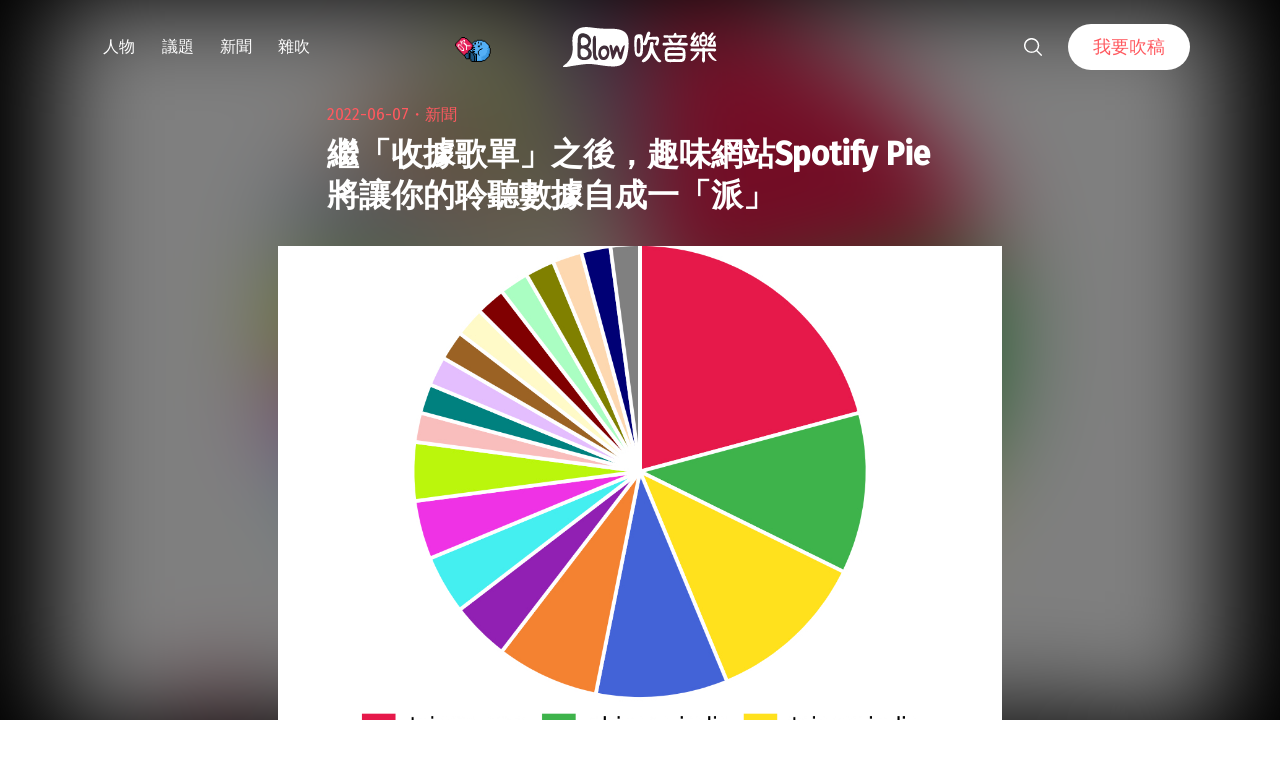

--- FILE ---
content_type: text/html; charset=UTF-8
request_url: https://blow.streetvoice.com/60965/
body_size: 18827
content:
<!doctype html>
<html lang="zh-TW">
<head>
	<meta charset="UTF-8" />
	<meta name="viewport" content="width=device-width, initial-scale=1" />
	<link rel="profile" href="https://gmpg.org/xfn/11" />
	<link href="https://blow.streetvoice.com/wp-content/themes/seedlet/assets/css/bootstrap-grid.css" rel="stylesheet">
			<style type="text/css">
					.heateor_sss_button_instagram span.heateor_sss_svg,a.heateor_sss_instagram span.heateor_sss_svg{background:radial-gradient(circle at 30% 107%,#fdf497 0,#fdf497 5%,#fd5949 45%,#d6249f 60%,#285aeb 90%)}
											.heateor_sss_horizontal_sharing .heateor_sss_svg,.heateor_sss_standard_follow_icons_container .heateor_sss_svg{
							color: #fff;
						border-width: 0px;
			border-style: solid;
			border-color: transparent;
		}
					.heateor_sss_horizontal_sharing .heateorSssTCBackground{
				color:#666;
			}
					.heateor_sss_horizontal_sharing span.heateor_sss_svg:hover,.heateor_sss_standard_follow_icons_container span.heateor_sss_svg:hover{
						border-color: transparent;
		}
		.heateor_sss_vertical_sharing span.heateor_sss_svg,.heateor_sss_floating_follow_icons_container span.heateor_sss_svg{
							color: #fff;
						border-width: 0px;
			border-style: solid;
			border-color: transparent;
		}
				.heateor_sss_vertical_sharing .heateorSssTCBackground{
			color:#666;
		}
						.heateor_sss_vertical_sharing span.heateor_sss_svg:hover,.heateor_sss_floating_follow_icons_container span.heateor_sss_svg:hover{
						border-color: transparent;
		}
		@media screen and (max-width:783px) {.heateor_sss_vertical_sharing{display:none!important}}		</style>
		<meta name='robots' content='index, follow, max-image-preview:large, max-snippet:-1, max-video-preview:-1' />

	<!-- This site is optimized with the Yoast SEO plugin v23.8 - https://yoast.com/wordpress/plugins/seo/ -->
	<title>繼「收據歌單」之後，趣味網站Spotify Pie將讓你的聆聽數據自成一「派」 - Blow 吹音樂</title>
	<link rel="canonical" href="https://blow.streetvoice.com/60965/" />
	<meta property="og:locale" content="zh_TW" />
	<meta property="og:type" content="article" />
	<meta property="og:title" content="繼「收據歌單」之後，趣味網站Spotify Pie將讓你的聆聽數據自成一「派」 - Blow 吹音樂" />
	<meta property="og:description" content="繼之前風靡社群的「收據歌單」Receiptify ，最近又有另一個能連動你 Spotify 的趣味網站，再次席捲社群。這個名為「Spotify Pie」的網站，可以讓使用者連結自己的 Spotify 帳號，自動歸納該帳號的聆聽數據，將你最常閱讀全文 &quot;繼「收據歌單」之後，趣味網站Spotify Pie將讓你的聆聽數據自成一「派」&quot;" />
	<meta property="og:url" content="https://blow.streetvoice.com/60965/" />
	<meta property="og:site_name" content="Blow 吹音樂" />
	<meta property="article:published_time" content="2022-06-07T08:35:43+00:00" />
	<meta property="og:image" content="https://blow.streetvoice.com/wp-content/uploads/2022/06/IMG_1095.jpg" />
	<meta property="og:image:width" content="1170" />
	<meta property="og:image:height" content="1156" />
	<meta property="og:image:type" content="image/jpeg" />
	<meta name="author" content="珊米" />
	<meta name="twitter:label1" content="作者:" />
	<meta name="twitter:data1" content="珊米" />
	<meta name="twitter:label2" content="預估閱讀時間" />
	<meta name="twitter:data2" content="1 分鐘" />
	<script type="application/ld+json" class="yoast-schema-graph">{"@context":"https://schema.org","@graph":[{"@type":"WebPage","@id":"https://blow.streetvoice.com/60965/","url":"https://blow.streetvoice.com/60965/","name":"繼「收據歌單」之後，趣味網站Spotify Pie將讓你的聆聽數據自成一「派」 - Blow 吹音樂","isPartOf":{"@id":"https://blow.streetvoice.com/#website"},"primaryImageOfPage":{"@id":"https://blow.streetvoice.com/60965/#primaryimage"},"image":{"@id":"https://blow.streetvoice.com/60965/#primaryimage"},"thumbnailUrl":"https://blow.streetvoice.com/wp-content/uploads/2022/06/IMG_1095.jpg","datePublished":"2022-06-07T08:35:43+00:00","dateModified":"2022-06-07T08:35:43+00:00","author":{"@id":"https://blow.streetvoice.com/#/schema/person/114273708e7cbab44aa19be7de66b773"},"breadcrumb":{"@id":"https://blow.streetvoice.com/60965/#breadcrumb"},"inLanguage":"zh-TW","potentialAction":[{"@type":"ReadAction","target":["https://blow.streetvoice.com/60965/"]}]},{"@type":"ImageObject","inLanguage":"zh-TW","@id":"https://blow.streetvoice.com/60965/#primaryimage","url":"https://blow.streetvoice.com/wp-content/uploads/2022/06/IMG_1095.jpg","contentUrl":"https://blow.streetvoice.com/wp-content/uploads/2022/06/IMG_1095.jpg","width":1170,"height":1156},{"@type":"BreadcrumbList","@id":"https://blow.streetvoice.com/60965/#breadcrumb","itemListElement":[{"@type":"ListItem","position":1,"name":"Home","item":"https://blow.streetvoice.com/"},{"@type":"ListItem","position":2,"name":"繼「收據歌單」之後，趣味網站Spotify Pie將讓你的聆聽數據自成一「派」"}]},{"@type":"WebSite","@id":"https://blow.streetvoice.com/#website","url":"https://blow.streetvoice.com/","name":"Blow 吹音樂","description":"獨立音樂大小事","potentialAction":[{"@type":"SearchAction","target":{"@type":"EntryPoint","urlTemplate":"https://blow.streetvoice.com/?s={search_term_string}"},"query-input":{"@type":"PropertyValueSpecification","valueRequired":true,"valueName":"search_term_string"}}],"inLanguage":"zh-TW"},{"@type":"Person","@id":"https://blow.streetvoice.com/#/schema/person/114273708e7cbab44aa19be7de66b773","name":"珊米","image":{"@type":"ImageObject","inLanguage":"zh-TW","@id":"https://blow.streetvoice.com/#/schema/person/image/","url":"https://blow.streetvoice.com/wp-content/uploads/2022/04/62D2F363-A35B-4557-854C-C0A8CCFD8F41-2-150x150.jpg","contentUrl":"https://blow.streetvoice.com/wp-content/uploads/2022/04/62D2F363-A35B-4557-854C-C0A8CCFD8F41-2-150x150.jpg","caption":"珊米"},"description":"毋情的聽團機器，千禧年製造。","url":"https://blow.streetvoice.com/author/sammi/"}]}</script>
	<!-- / Yoast SEO plugin. -->


<link rel='dns-prefetch' href='//fonts.googleapis.com' />
<link rel='dns-prefetch' href='//v0.wordpress.com' />
<link rel='dns-prefetch' href='//c0.wp.com' />
<link rel="alternate" type="application/rss+xml" title="訂閱《Blow 吹音樂》&raquo; 資訊提供" href="https://blow.streetvoice.com/feed/" />
<link rel="alternate" type="application/rss+xml" title="訂閱《Blow 吹音樂》&raquo; 留言的資訊提供" href="https://blow.streetvoice.com/comments/feed/" />
<link rel="alternate" type="application/rss+xml" title="訂閱《Blow 吹音樂 》&raquo;〈繼「收據歌單」之後，趣味網站Spotify Pie將讓你的聆聽數據自成一「派」〉留言的資訊提供" href="https://blow.streetvoice.com/60965/feed/" />
<link rel="alternate" title="oEmbed (JSON)" type="application/json+oembed" href="https://blow.streetvoice.com/wp-json/oembed/1.0/embed?url=https%3A%2F%2Fblow.streetvoice.com%2F60965%2F" />
<link rel="alternate" title="oEmbed (XML)" type="text/xml+oembed" href="https://blow.streetvoice.com/wp-json/oembed/1.0/embed?url=https%3A%2F%2Fblow.streetvoice.com%2F60965%2F&#038;format=xml" />
<style id='wp-img-auto-sizes-contain-inline-css'>
img:is([sizes=auto i],[sizes^="auto," i]){contain-intrinsic-size:3000px 1500px}
/*# sourceURL=wp-img-auto-sizes-contain-inline-css */
</style>
<style id='wp-emoji-styles-inline-css'>

	img.wp-smiley, img.emoji {
		display: inline !important;
		border: none !important;
		box-shadow: none !important;
		height: 1em !important;
		width: 1em !important;
		margin: 0 0.07em !important;
		vertical-align: -0.1em !important;
		background: none !important;
		padding: 0 !important;
	}
/*# sourceURL=wp-emoji-styles-inline-css */
</style>
<style id='wp-block-library-inline-css'>
:root{--wp-block-synced-color:#7a00df;--wp-block-synced-color--rgb:122,0,223;--wp-bound-block-color:var(--wp-block-synced-color);--wp-editor-canvas-background:#ddd;--wp-admin-theme-color:#007cba;--wp-admin-theme-color--rgb:0,124,186;--wp-admin-theme-color-darker-10:#006ba1;--wp-admin-theme-color-darker-10--rgb:0,107,160.5;--wp-admin-theme-color-darker-20:#005a87;--wp-admin-theme-color-darker-20--rgb:0,90,135;--wp-admin-border-width-focus:2px}@media (min-resolution:192dpi){:root{--wp-admin-border-width-focus:1.5px}}.wp-element-button{cursor:pointer}:root .has-very-light-gray-background-color{background-color:#eee}:root .has-very-dark-gray-background-color{background-color:#313131}:root .has-very-light-gray-color{color:#eee}:root .has-very-dark-gray-color{color:#313131}:root .has-vivid-green-cyan-to-vivid-cyan-blue-gradient-background{background:linear-gradient(135deg,#00d084,#0693e3)}:root .has-purple-crush-gradient-background{background:linear-gradient(135deg,#34e2e4,#4721fb 50%,#ab1dfe)}:root .has-hazy-dawn-gradient-background{background:linear-gradient(135deg,#faaca8,#dad0ec)}:root .has-subdued-olive-gradient-background{background:linear-gradient(135deg,#fafae1,#67a671)}:root .has-atomic-cream-gradient-background{background:linear-gradient(135deg,#fdd79a,#004a59)}:root .has-nightshade-gradient-background{background:linear-gradient(135deg,#330968,#31cdcf)}:root .has-midnight-gradient-background{background:linear-gradient(135deg,#020381,#2874fc)}:root{--wp--preset--font-size--normal:16px;--wp--preset--font-size--huge:42px}.has-regular-font-size{font-size:1em}.has-larger-font-size{font-size:2.625em}.has-normal-font-size{font-size:var(--wp--preset--font-size--normal)}.has-huge-font-size{font-size:var(--wp--preset--font-size--huge)}.has-text-align-center{text-align:center}.has-text-align-left{text-align:left}.has-text-align-right{text-align:right}.has-fit-text{white-space:nowrap!important}#end-resizable-editor-section{display:none}.aligncenter{clear:both}.items-justified-left{justify-content:flex-start}.items-justified-center{justify-content:center}.items-justified-right{justify-content:flex-end}.items-justified-space-between{justify-content:space-between}.screen-reader-text{border:0;clip-path:inset(50%);height:1px;margin:-1px;overflow:hidden;padding:0;position:absolute;width:1px;word-wrap:normal!important}.screen-reader-text:focus{background-color:#ddd;clip-path:none;color:#444;display:block;font-size:1em;height:auto;left:5px;line-height:normal;padding:15px 23px 14px;text-decoration:none;top:5px;width:auto;z-index:100000}html :where(.has-border-color){border-style:solid}html :where([style*=border-top-color]){border-top-style:solid}html :where([style*=border-right-color]){border-right-style:solid}html :where([style*=border-bottom-color]){border-bottom-style:solid}html :where([style*=border-left-color]){border-left-style:solid}html :where([style*=border-width]){border-style:solid}html :where([style*=border-top-width]){border-top-style:solid}html :where([style*=border-right-width]){border-right-style:solid}html :where([style*=border-bottom-width]){border-bottom-style:solid}html :where([style*=border-left-width]){border-left-style:solid}html :where(img[class*=wp-image-]){height:auto;max-width:100%}:where(figure){margin:0 0 1em}html :where(.is-position-sticky){--wp-admin--admin-bar--position-offset:var(--wp-admin--admin-bar--height,0px)}@media screen and (max-width:600px){html :where(.is-position-sticky){--wp-admin--admin-bar--position-offset:0px}}
.has-text-align-justify{text-align:justify;}

/*# sourceURL=wp-block-library-inline-css */
</style><style id='global-styles-inline-css'>
:root{--wp--preset--aspect-ratio--square: 1;--wp--preset--aspect-ratio--4-3: 4/3;--wp--preset--aspect-ratio--3-4: 3/4;--wp--preset--aspect-ratio--3-2: 3/2;--wp--preset--aspect-ratio--2-3: 2/3;--wp--preset--aspect-ratio--16-9: 16/9;--wp--preset--aspect-ratio--9-16: 9/16;--wp--preset--color--black: #000000;--wp--preset--color--cyan-bluish-gray: #abb8c3;--wp--preset--color--white: #ffffff;--wp--preset--color--pale-pink: #f78da7;--wp--preset--color--vivid-red: #cf2e2e;--wp--preset--color--luminous-vivid-orange: #ff6900;--wp--preset--color--luminous-vivid-amber: #fcb900;--wp--preset--color--light-green-cyan: #7bdcb5;--wp--preset--color--vivid-green-cyan: #00d084;--wp--preset--color--pale-cyan-blue: #8ed1fc;--wp--preset--color--vivid-cyan-blue: #0693e3;--wp--preset--color--vivid-purple: #9b51e0;--wp--preset--color--primary: #ff595f;--wp--preset--color--secondary: #ff595f;--wp--preset--color--foreground: #333333;--wp--preset--color--tertiary: #FAFBF6;--wp--preset--color--background: #FFFFFF;--wp--preset--gradient--vivid-cyan-blue-to-vivid-purple: linear-gradient(135deg,rgb(6,147,227) 0%,rgb(155,81,224) 100%);--wp--preset--gradient--light-green-cyan-to-vivid-green-cyan: linear-gradient(135deg,rgb(122,220,180) 0%,rgb(0,208,130) 100%);--wp--preset--gradient--luminous-vivid-amber-to-luminous-vivid-orange: linear-gradient(135deg,rgb(252,185,0) 0%,rgb(255,105,0) 100%);--wp--preset--gradient--luminous-vivid-orange-to-vivid-red: linear-gradient(135deg,rgb(255,105,0) 0%,rgb(207,46,46) 100%);--wp--preset--gradient--very-light-gray-to-cyan-bluish-gray: linear-gradient(135deg,rgb(238,238,238) 0%,rgb(169,184,195) 100%);--wp--preset--gradient--cool-to-warm-spectrum: linear-gradient(135deg,rgb(74,234,220) 0%,rgb(151,120,209) 20%,rgb(207,42,186) 40%,rgb(238,44,130) 60%,rgb(251,105,98) 80%,rgb(254,248,76) 100%);--wp--preset--gradient--blush-light-purple: linear-gradient(135deg,rgb(255,206,236) 0%,rgb(152,150,240) 100%);--wp--preset--gradient--blush-bordeaux: linear-gradient(135deg,rgb(254,205,165) 0%,rgb(254,45,45) 50%,rgb(107,0,62) 100%);--wp--preset--gradient--luminous-dusk: linear-gradient(135deg,rgb(255,203,112) 0%,rgb(199,81,192) 50%,rgb(65,88,208) 100%);--wp--preset--gradient--pale-ocean: linear-gradient(135deg,rgb(255,245,203) 0%,rgb(182,227,212) 50%,rgb(51,167,181) 100%);--wp--preset--gradient--electric-grass: linear-gradient(135deg,rgb(202,248,128) 0%,rgb(113,206,126) 100%);--wp--preset--gradient--midnight: linear-gradient(135deg,rgb(2,3,129) 0%,rgb(40,116,252) 100%);--wp--preset--gradient--hard-diagonal: linear-gradient(to bottom right, #ff595f 49.9%, #FAFBF6 50%);--wp--preset--gradient--hard-diagonal-inverted: linear-gradient(to top left, #ff595f 49.9%, #FAFBF6 50%);--wp--preset--gradient--hard-horizontal: linear-gradient(to bottom, #ff595f 50%, #FAFBF6 50%);--wp--preset--gradient--hard-horizontal-inverted: linear-gradient(to top, #ff595f 50%, #FAFBF6 50%);--wp--preset--gradient--diagonal: linear-gradient(to bottom right, #ff595f, #FAFBF6);--wp--preset--gradient--diagonal-inverted: linear-gradient(to top left, #ff595f, #FAFBF6);--wp--preset--gradient--horizontal: linear-gradient(to bottom, #ff595f, #FAFBF6);--wp--preset--gradient--horizontal-inverted: linear-gradient(to top, #ff595f, #FAFBF6);--wp--preset--gradient--stripe: linear-gradient(to bottom, transparent 20%, #ff595f 20%, #ff595f 80%, transparent 80%);--wp--preset--font-size--small: 16px;--wp--preset--font-size--medium: 20px;--wp--preset--font-size--large: 24px;--wp--preset--font-size--x-large: 42px;--wp--preset--font-size--tiny: 14px;--wp--preset--font-size--normal: 18px;--wp--preset--font-size--huge: 28px;--wp--preset--spacing--20: 0.44rem;--wp--preset--spacing--30: 0.67rem;--wp--preset--spacing--40: 1rem;--wp--preset--spacing--50: 1.5rem;--wp--preset--spacing--60: 2.25rem;--wp--preset--spacing--70: 3.38rem;--wp--preset--spacing--80: 5.06rem;--wp--preset--shadow--natural: 6px 6px 9px rgba(0, 0, 0, 0.2);--wp--preset--shadow--deep: 12px 12px 50px rgba(0, 0, 0, 0.4);--wp--preset--shadow--sharp: 6px 6px 0px rgba(0, 0, 0, 0.2);--wp--preset--shadow--outlined: 6px 6px 0px -3px rgb(255, 255, 255), 6px 6px rgb(0, 0, 0);--wp--preset--shadow--crisp: 6px 6px 0px rgb(0, 0, 0);}:where(.is-layout-flex){gap: 0.5em;}:where(.is-layout-grid){gap: 0.5em;}body .is-layout-flex{display: flex;}.is-layout-flex{flex-wrap: wrap;align-items: center;}.is-layout-flex > :is(*, div){margin: 0;}body .is-layout-grid{display: grid;}.is-layout-grid > :is(*, div){margin: 0;}:where(.wp-block-columns.is-layout-flex){gap: 2em;}:where(.wp-block-columns.is-layout-grid){gap: 2em;}:where(.wp-block-post-template.is-layout-flex){gap: 1.25em;}:where(.wp-block-post-template.is-layout-grid){gap: 1.25em;}.has-black-color{color: var(--wp--preset--color--black) !important;}.has-cyan-bluish-gray-color{color: var(--wp--preset--color--cyan-bluish-gray) !important;}.has-white-color{color: var(--wp--preset--color--white) !important;}.has-pale-pink-color{color: var(--wp--preset--color--pale-pink) !important;}.has-vivid-red-color{color: var(--wp--preset--color--vivid-red) !important;}.has-luminous-vivid-orange-color{color: var(--wp--preset--color--luminous-vivid-orange) !important;}.has-luminous-vivid-amber-color{color: var(--wp--preset--color--luminous-vivid-amber) !important;}.has-light-green-cyan-color{color: var(--wp--preset--color--light-green-cyan) !important;}.has-vivid-green-cyan-color{color: var(--wp--preset--color--vivid-green-cyan) !important;}.has-pale-cyan-blue-color{color: var(--wp--preset--color--pale-cyan-blue) !important;}.has-vivid-cyan-blue-color{color: var(--wp--preset--color--vivid-cyan-blue) !important;}.has-vivid-purple-color{color: var(--wp--preset--color--vivid-purple) !important;}.has-black-background-color{background-color: var(--wp--preset--color--black) !important;}.has-cyan-bluish-gray-background-color{background-color: var(--wp--preset--color--cyan-bluish-gray) !important;}.has-white-background-color{background-color: var(--wp--preset--color--white) !important;}.has-pale-pink-background-color{background-color: var(--wp--preset--color--pale-pink) !important;}.has-vivid-red-background-color{background-color: var(--wp--preset--color--vivid-red) !important;}.has-luminous-vivid-orange-background-color{background-color: var(--wp--preset--color--luminous-vivid-orange) !important;}.has-luminous-vivid-amber-background-color{background-color: var(--wp--preset--color--luminous-vivid-amber) !important;}.has-light-green-cyan-background-color{background-color: var(--wp--preset--color--light-green-cyan) !important;}.has-vivid-green-cyan-background-color{background-color: var(--wp--preset--color--vivid-green-cyan) !important;}.has-pale-cyan-blue-background-color{background-color: var(--wp--preset--color--pale-cyan-blue) !important;}.has-vivid-cyan-blue-background-color{background-color: var(--wp--preset--color--vivid-cyan-blue) !important;}.has-vivid-purple-background-color{background-color: var(--wp--preset--color--vivid-purple) !important;}.has-black-border-color{border-color: var(--wp--preset--color--black) !important;}.has-cyan-bluish-gray-border-color{border-color: var(--wp--preset--color--cyan-bluish-gray) !important;}.has-white-border-color{border-color: var(--wp--preset--color--white) !important;}.has-pale-pink-border-color{border-color: var(--wp--preset--color--pale-pink) !important;}.has-vivid-red-border-color{border-color: var(--wp--preset--color--vivid-red) !important;}.has-luminous-vivid-orange-border-color{border-color: var(--wp--preset--color--luminous-vivid-orange) !important;}.has-luminous-vivid-amber-border-color{border-color: var(--wp--preset--color--luminous-vivid-amber) !important;}.has-light-green-cyan-border-color{border-color: var(--wp--preset--color--light-green-cyan) !important;}.has-vivid-green-cyan-border-color{border-color: var(--wp--preset--color--vivid-green-cyan) !important;}.has-pale-cyan-blue-border-color{border-color: var(--wp--preset--color--pale-cyan-blue) !important;}.has-vivid-cyan-blue-border-color{border-color: var(--wp--preset--color--vivid-cyan-blue) !important;}.has-vivid-purple-border-color{border-color: var(--wp--preset--color--vivid-purple) !important;}.has-vivid-cyan-blue-to-vivid-purple-gradient-background{background: var(--wp--preset--gradient--vivid-cyan-blue-to-vivid-purple) !important;}.has-light-green-cyan-to-vivid-green-cyan-gradient-background{background: var(--wp--preset--gradient--light-green-cyan-to-vivid-green-cyan) !important;}.has-luminous-vivid-amber-to-luminous-vivid-orange-gradient-background{background: var(--wp--preset--gradient--luminous-vivid-amber-to-luminous-vivid-orange) !important;}.has-luminous-vivid-orange-to-vivid-red-gradient-background{background: var(--wp--preset--gradient--luminous-vivid-orange-to-vivid-red) !important;}.has-very-light-gray-to-cyan-bluish-gray-gradient-background{background: var(--wp--preset--gradient--very-light-gray-to-cyan-bluish-gray) !important;}.has-cool-to-warm-spectrum-gradient-background{background: var(--wp--preset--gradient--cool-to-warm-spectrum) !important;}.has-blush-light-purple-gradient-background{background: var(--wp--preset--gradient--blush-light-purple) !important;}.has-blush-bordeaux-gradient-background{background: var(--wp--preset--gradient--blush-bordeaux) !important;}.has-luminous-dusk-gradient-background{background: var(--wp--preset--gradient--luminous-dusk) !important;}.has-pale-ocean-gradient-background{background: var(--wp--preset--gradient--pale-ocean) !important;}.has-electric-grass-gradient-background{background: var(--wp--preset--gradient--electric-grass) !important;}.has-midnight-gradient-background{background: var(--wp--preset--gradient--midnight) !important;}.has-small-font-size{font-size: var(--wp--preset--font-size--small) !important;}.has-medium-font-size{font-size: var(--wp--preset--font-size--medium) !important;}.has-large-font-size{font-size: var(--wp--preset--font-size--large) !important;}.has-x-large-font-size{font-size: var(--wp--preset--font-size--x-large) !important;}
/*# sourceURL=global-styles-inline-css */
</style>

<style id='classic-theme-styles-inline-css'>
/*! This file is auto-generated */
.wp-block-button__link{color:#fff;background-color:#32373c;border-radius:9999px;box-shadow:none;text-decoration:none;padding:calc(.667em + 2px) calc(1.333em + 2px);font-size:1.125em}.wp-block-file__button{background:#32373c;color:#fff;text-decoration:none}
/*# sourceURL=/wp-includes/css/classic-themes.min.css */
</style>
<link rel='stylesheet' id='dashicons-css' href='https://c0.wp.com/c/6.9/wp-includes/css/dashicons.min.css' media='all' />
<link rel='stylesheet' id='post-views-counter-frontend-css' href='https://blow.streetvoice.com/wp-content/plugins/post-views-counter/css/frontend.css?ver=1.3.11' media='all' />
<link rel='stylesheet' id='ssp-frontend-css-css' href='https://blow.streetvoice.com/wp-content/plugins/smart-scroll-posts/css/frontend/frontend.css?ver=2.0.8' media='all' />
<link rel='stylesheet' id='ppress-frontend-css' href='https://blow.streetvoice.com/wp-content/plugins/wp-user-avatar/assets/css/frontend.min.css?ver=3.2.13' media='all' />
<link rel='stylesheet' id='ppress-flatpickr-css' href='https://blow.streetvoice.com/wp-content/plugins/wp-user-avatar/assets/flatpickr/flatpickr.min.css?ver=3.2.13' media='all' />
<link rel='stylesheet' id='ppress-select2-css' href='https://blow.streetvoice.com/wp-content/plugins/wp-user-avatar/assets/select2/select2.min.css?ver=6.9' media='all' />
<link rel='stylesheet' id='seedlet-fonts-css' href='https://fonts.googleapis.com/css?family=Fira+Sans%3Aital%2Cwght%400%2C400%3B0%2C500%3B1%2C400%7CPlayfair+Display%3Aital%2Cwght%400%2C400%3B0%2C700%3B1%2C400&#038;subset=latin%2Clatin-ext' media='all' />
<link rel='stylesheet' id='seedlet-style-css' href='https://blow.streetvoice.com/wp-content/themes/seedlet/style.css?ver=1.1.13' media='all' />
<link rel='stylesheet' id='seedlet-style-navigation-css' href='https://blow.streetvoice.com/wp-content/themes/seedlet/assets/css/style-navigation.css?ver=1.1.13' media='all' />
<link rel='stylesheet' id='seedlet-print-style-css' href='https://blow.streetvoice.com/wp-content/themes/seedlet/assets/css/print.css?ver=1.1.13' media='print' />
<link rel='stylesheet' id='seedlet-custom-color-overrides-css' href='https://blow.streetvoice.com/wp-content/themes/seedlet/assets/css/custom-color-overrides.css?ver=1.1.13' media='all' />
<style id='seedlet-custom-color-overrides-inline-css'>
:root {--global--color-primary:#ff595f;--global--color-primary-hover: #4C4C4C;--global--color-secondary:#ff595f;--global--color-secondary-hover: #4C4C4C;}::selection { background-color: #F2F2F2;}::-moz-selection { background-color: #F2F2F2;}
/*# sourceURL=seedlet-custom-color-overrides-inline-css */
</style>
<link rel='stylesheet' id='heateor_sss_frontend_css-css' href='https://blow.streetvoice.com/wp-content/plugins/sassy-social-share/public/css/sassy-social-share-public.css?ver=3.3.42' media='all' />
<link rel='stylesheet' id='tablepress-default-css' href='https://blow.streetvoice.com/wp-content/plugins/tablepress/css/default.min.css?ver=1.14' media='all' />
<link rel='stylesheet' id='jetpack_css-css' href='https://c0.wp.com/p/jetpack/11.0.2/css/jetpack.css' media='all' />
<script src="https://c0.wp.com/c/6.9/wp-includes/js/jquery/jquery.min.js" id="jquery-core-js"></script>
<script src="https://c0.wp.com/c/6.9/wp-includes/js/jquery/jquery-migrate.min.js" id="jquery-migrate-js"></script>
<script src="https://blow.streetvoice.com/wp-content/plugins/wp-user-avatar/assets/flatpickr/flatpickr.min.js?ver=6.9" id="ppress-flatpickr-js"></script>
<script src="https://blow.streetvoice.com/wp-content/plugins/wp-user-avatar/assets/select2/select2.min.js?ver=6.9" id="ppress-select2-js"></script>
<link rel="https://api.w.org/" href="https://blow.streetvoice.com/wp-json/" /><link rel="alternate" title="JSON" type="application/json" href="https://blow.streetvoice.com/wp-json/wp/v2/posts/60965" /><link rel="EditURI" type="application/rsd+xml" title="RSD" href="https://blow.streetvoice.com/xmlrpc.php?rsd" />
<meta name="generator" content="WordPress 6.9" />
<link rel='shortlink' href='https://blow.streetvoice.com/?p=60965' />
<!-- Start Alexa Certify Javascript -->
<script type="text/javascript">
_atrk_opts = { atrk_acct:"CKFni1a8s700Ea", domain:"streetvoice.com",dynamic: true};
(function() { var as = document.createElement('script'); as.type = 'text/javascript'; as.async = true; as.src = "https://d31qbv1cthcecs.cloudfront.net/atrk.js"; var s = document.getElementsByTagName('script')[0];s.parentNode.insertBefore(as, s); })();
</script>
<noscript><img src="https://d5nxst8fruw4z.cloudfront.net/atrk.gif?account=CKFni1a8s700Ea" style="display:none" height="1" width="1" alt="" /></noscript>
<!-- End Alexa Certify Javascript -->
<style>img#wpstats{display:none}</style>
	<link rel="pingback" href="https://blow.streetvoice.com/xmlrpc.php"><style type="text/css">.broken_link, a.broken_link {
	text-decoration: line-through;
}</style>			<style type="text/css">
				/* If html does not have either class, do not show lazy loaded images. */
				html:not( .jetpack-lazy-images-js-enabled ):not( .js ) .jetpack-lazy-image {
					display: none;
				}
			</style>
			<script>
				document.documentElement.classList.add(
					'jetpack-lazy-images-js-enabled'
				);
			</script>
		<link rel="icon" href="https://blow.streetvoice.com/wp-content/uploads/2021/04/cropped-blow-512x512-1-32x32.png" sizes="32x32" />
<link rel="icon" href="https://blow.streetvoice.com/wp-content/uploads/2021/04/cropped-blow-512x512-1-192x192.png" sizes="192x192" />
<link rel="apple-touch-icon" href="https://blow.streetvoice.com/wp-content/uploads/2021/04/cropped-blow-512x512-1-180x180.png" />
<meta name="msapplication-TileImage" content="https://blow.streetvoice.com/wp-content/uploads/2021/04/cropped-blow-512x512-1-270x270.png" />

	<script async='async' src='https://www.googletagservices.com/tag/js/gpt.js'></script>
<script>
  var googletag = googletag || {};
  googletag.cmd = googletag.cmd || [];
</script>

			<!-- 文章內頁 --!>
        <script>
          googletag.cmd.push(function() {
            googletag.defineSlot('/6531201/bm_article_pc_300x250_1', [[300, 250], [1, 1]],'div-gpt-ad-1560939147752-0').addService(googletag.pubads());
            googletag.defineSlot('/6531201/bm_article_pc_300x250_2', [[300, 250], [1, 1]], 'div-gpt-ad-1560939147752-1').addService(googletag.pubads());
            googletag.defineSlot('/6531201/bm_article_right_pc_336x280_1', [300, 250], 'div-gpt-ad-1560939147752-2').addService(googletag.pubads());
            googletag.defineSlot('/6531201/bm_article_right_pc_336x280_2', [300, 250], 'div-gpt-ad-1560939147752-3').addService(googletag.pubads());
            googletag.defineSlot('/6531201/bm_list_right_pc_300x600', [[300, 250], [336, 280], [300, 600]], 'div-gpt-ad-1560940122581-1').addService(googletag.pubads());
            googletag.defineSlot('/6531201/bm_article_atf_mb_320x100', [[320, 50], [320, 100], [1, 1]], 'div-gpt-ad-1560939428720-0').addService(googletag.pubads());
            googletag.defineSlot('/6531201/bm_article_infeed_mb_336x280_1', [[300, 250], 'fluid', [320, 50], [336, 280], [320, 100]], 'div-gpt-ad-1560939428720-1').addService(googletag.pubads());
            googletag.defineSlot('/6531201/bm_article_infeed_mb_336x280_2', [[320, 50], [320, 100], 'fluid', [300, 250], [336, 280]], 'div-gpt-ad-1560939428720-2').addService(googletag.pubads());
            googletag.defineSlot('/6531201/bm_footer_all_mb', [[300, 250], [336, 280], 'fluid'], 'div-gpt-ad-1560939996427-0').addService(googletag.pubads());
            googletag.pubads().enableSingleRequest();
            googletag.pubads().collapseEmptyDivs();
			googletag.pubads().enableLazyLoad({
				fetchMarginPercent: 250,  // 在 5 個檢視點範圍內擷取版位。
				renderMarginPercent: 100,  //  在 2 個檢視點範圍內顯示版位。
				mobileScaling: 2.0  // 使用行動裝置時，將上述值加倍。
			});
            googletag.enableServices();
          });
        </script>
	
	<!-- Google Tag Manager -->
	<script>(function(w,d,s,l,i){w[l]=w[l]||[];w[l].push({'gtm.start':
	new Date().getTime(),event:'gtm.js'});var f=d.getElementsByTagName(s)[0],
	j=d.createElement(s),dl=l!='dataLayer'?'&l='+l:'';j.async=true;j.src=
	'https://www.googletagmanager.com/gtm.js?id='+i+dl;f.parentNode.insertBefore(j,f);
	})(window,document,'script','dataLayer','GTM-TSRQDR5');</script>
	<!-- End Google Tag Manager -->

	<!-- Global site tag (gtag.js) - Google Analytics -->
	<script async src="https://www.googletagmanager.com/gtag/js?id=UA-964610-35"></script>
	<script>
	  window.dataLayer = window.dataLayer || [];
	  function gtag(){dataLayer.push(arguments);}
	  gtag('js', new Date());
	  gtag('config', 'UA-964610-35');
	</script>

<!-- Google tag (gtag.js) -->
<script async src="https://www.googletagmanager.com/gtag/js?id=G-XSND25BJ10"></script>
<script>
  window.dataLayer = window.dataLayer || [];
  function gtag(){dataLayer.push(arguments);}
  gtag('js', new Date());

  gtag('config', 'G-XSND25BJ10');
</script>

</head>

<body class="wp-singular post-template-default single single-post postid-60965 single-format-standard wp-embed-responsive wp-theme-seedlet singular has-main-navigation">
	<!-- Google Tag Manager (noscript) -->
	<noscript><iframe src="https://www.googletagmanager.com/ns.html?id=GTM-TSRQDR5"
	height="0" width="0" style="display:none;visibility:hidden"></iframe></noscript>
	<!-- End Google Tag Manager (noscript) -->
	
<div id="page" class="site">
	<a class="skip-link screen-reader-text" href="#content">跳至主要內容</a>

	
	<header id="masthead" class="site-header header_classes has-title-and-tagline has-menu" role="banner">
		<div class="container">
				<nav id="site-navigation" class="primary-navigation" role="navigation" aria-label="主要選單">
		<button id="primary-close-menu" class="button close">
			<span class="dropdown-icon close">關閉 <svg class="svg-icon" width="24" height="24" aria-hidden="true" role="img" focusable="false" viewBox="0 0 24 24" fill="none" xmlns="http://www.w3.org/2000/svg"><path fill-rule="evenodd" clip-rule="evenodd" d="M12 10.9394L5.53033 4.46973L4.46967 5.53039L10.9393 12.0001L4.46967 18.4697L5.53033 19.5304L12 13.0607L18.4697 19.5304L19.5303 18.4697L13.0607 12.0001L19.5303 5.53039L18.4697 4.46973L12 10.9394Z" fill="currentColor"/></svg></span>
			<span class="hide-visually collapsed-text">已收合</span>
		</button>
		
		<div class="primary-menu-container"><ul id="menu-menu_new-1" class="menu-wrapper"><li class="menu-item menu-item-type-taxonomy menu-item-object-category menu-item-29570"><a href="https://blow.streetvoice.com/c/issue/">人物</a></li>
<li class="menu-item menu-item-type-taxonomy menu-item-object-category menu-item-29572"><a href="https://blow.streetvoice.com/c/review/">議題</a></li>
<li class="menu-item menu-item-type-taxonomy menu-item-object-category current-post-ancestor current-menu-parent current-post-parent menu-item-29577"><a href="https://blow.streetvoice.com/c/headline/">新聞</a></li>
<li class="menu-item menu-item-type-taxonomy menu-item-object-category menu-item-29571"><a href="https://blow.streetvoice.com/c/lifestyle/">雜吹</a></li>
<li class="menu-item menu-item-type-post_type menu-item-object-page menu-item-53740"><a href="https://blow.streetvoice.com/submit/">我要吹稿</a></li>
</ul></div>
	</nav><!-- #site-navigation -->

<div class="menu-button-container">
			<button id="primary-open-menu" class="button open">
			<span class="dropdown-icon open"><svg class="svg-icon" width="24" height="24" aria-hidden="true" role="img" focusable="false" viewBox="0 0 24 24" fill="none" xmlns="http://www.w3.org/2000/svg"><path fill-rule="evenodd" clip-rule="evenodd" d="M4.5 6H19.5V7.5H4.5V6ZM4.5 12H19.5V13.5H4.5V12ZM19.5 18H4.5V19.5H19.5V18Z" fill="currentColor"/></svg></span>
			<span class="hide-visually expanded-text">已展開</span>
		</button>
	</div>
			
<div class="site-logo">
	<a href="https://blow.streetvoice.com/" rel="home">
		<img src="https://blow.streetvoice.com/wp-content/themes/seedlet/assets/img/logo-Blow-w.svg" class="logo-Blow-w">
		<img src="https://blow.streetvoice.com/wp-content/themes/seedlet/assets/img/logo-Blow-r.svg" class="logo-Blow-r">
	</a>
</div>


			<div class="d-flex">
				<form class="search" method="get" action="https://blow.streetvoice.com" role="search">
				  <input type="search" class="search-field" value="" name="s" title="搜尋關鍵字:" />
				  <marquee direction="left" scrolldelay="40" class="position-absolute icon-blow">
		        <img src="https://blow.streetvoice.com/wp-content/themes/seedlet/assets/img/blow.gif" border="0" />
		    	</marquee>
				</form>
				<a href="https://blow.streetvoice.com/submit/" class="btn btn-blow d-none d-md-inline-flex ml-10p">我要吹稿</a>
			</div>
		</div>
	</header><!-- #masthead -->

	<div id="content" class="site-content">

	<section id="primary" class="content-area">
		<main id="main" class="site-main" role="main">

			
<article id="post-60965" class="post-60965 post type-post status-publish format-standard has-post-thumbnail hentry category-headline tag-spotify tag-apple-music tag-pick tag-spotify-pie tag-receiptify tag-last-fm entry">
	<div class="article-top">
		<div class="container">
			<div class="row justify-content-center">
				<div class="col-md-10 col-lg-9 col-xl-8">
					<header class="entry-header">
						<p class="text-red line-height-sm mb-0">
							2022-06-07・<a href="https://blow.streetvoice.com/c/headline/">新聞</a>						</p>
						<h1 class="entry-title">繼「收據歌單」之後，趣味網站Spotify Pie將讓你的聆聽數據自成一「派」</h1>					</header>

					
			<figure class="post-thumbnail">
				<img width="1170" height="1156" src="https://blow.streetvoice.com/wp-content/uploads/2022/06/IMG_1095.jpg" class="attachment-post-thumbnail size-post-thumbnail wp-post-image jetpack-lazy-image" alt="" decoding="async" loading="lazy" data-lazy-srcset="https://blow.streetvoice.com/wp-content/uploads/2022/06/IMG_1095.jpg 1170w, https://blow.streetvoice.com/wp-content/uploads/2022/06/IMG_1095-300x296.jpg 300w, https://blow.streetvoice.com/wp-content/uploads/2022/06/IMG_1095-1024x1012.jpg 1024w, https://blow.streetvoice.com/wp-content/uploads/2022/06/IMG_1095-768x759.jpg 768w" data-lazy-sizes="auto, (max-width: 1170px) 100vw, 1170px" data-lazy-src="https://blow.streetvoice.com/wp-content/uploads/2022/06/IMG_1095.jpg?is-pending-load=1" srcset="[data-uri]" />			</figure><!-- .post-thumbnail -->

								<span class="icon-down"></span>
				</div>
			</div>
		</div>
		<div class="article-blur-bg">
			
			<figure class="post-thumbnail">
				<img width="1170" height="1156" src="https://blow.streetvoice.com/wp-content/uploads/2022/06/IMG_1095.jpg" class="attachment-post-thumbnail size-post-thumbnail wp-post-image jetpack-lazy-image" alt="" decoding="async" loading="lazy" data-lazy-srcset="https://blow.streetvoice.com/wp-content/uploads/2022/06/IMG_1095.jpg 1170w, https://blow.streetvoice.com/wp-content/uploads/2022/06/IMG_1095-300x296.jpg 300w, https://blow.streetvoice.com/wp-content/uploads/2022/06/IMG_1095-1024x1012.jpg 1024w, https://blow.streetvoice.com/wp-content/uploads/2022/06/IMG_1095-768x759.jpg 768w" data-lazy-sizes="auto, (max-width: 1170px) 100vw, 1170px" data-lazy-src="https://blow.streetvoice.com/wp-content/uploads/2022/06/IMG_1095.jpg?is-pending-load=1" srcset="[data-uri]" />			</figure><!-- .post-thumbnail -->

					</div>
	</div>

	<div class="entry-content">
		<div class="container">
			<div class="row">
				<div class="col-md-9 col-lg-10 col-xl-8">
					<div class="banner-block mb-30p text-center d-lg-none">
						<!-- /6531201/bm_article_atf_mb_320x100 -->
						<div id='div-gpt-ad-1560939428720-0'>
							<script>
								googletag.cmd.push(function() { googletag.display('div-gpt-ad-1560939428720-0'); });
							</script>
						</div>
					</div><!-- 熱推方塊 A_MB -->
					<div class="text-read">
						<div class="smart_content_wrapper"><p>繼之前風靡社群的「收據歌單」<a href="https://receiptify.herokuapp.com/">Receiptify</a> ，最近又有另一個能連動你 Spotify 的趣味網站，再次席捲社群。這個名為「<a href="https://huangdarren1106.github.io/#">Spotify Pie</a>」的網站，可以讓使用者連結自己的 Spotify 帳號，自動歸納該帳號的聆聽數據，將你最常聽的曲風以圓餅圖呈現，量身訂做獨一無二的音樂派。</p>
<p>不同於 Receiptify 適用 <a href="https://www.spotify.com/tw/" target="_blank" rel="noopener">Spotify</a>、<a href="https://www.apple.com/tw/apple-music/" target="_blank" rel="noopener">Apple Music</a> 或 <a href="https://www.last.fm/" target="_blank" rel="noopener">Last.fm</a> 三種音樂串流平台，歌單結果為統計「單曲播放次數」最高的前幾名；Spotify Pie 顧名思義只供 Spotify 帳號使用，且主打音樂曲風分類，形成一目了然的圓餅圖，並以人名大小來區分你單一組音樂人的播放次數排名。趣味又簡易的功能，在上線後不到兩天內已有超過 50 萬人使用。</p>
<p>近年來類似的網站越來越多，但每每出現仍能帶起一陣風潮。像是 Spotify 本身也自帶年度回顧功能，就為每位使用者整理出個人化的歌單和數據，讓「聽音樂」不只是私人興趣，也能符合自我檢視、社群交流的使用者需求。而無論「收據歌單」或「音樂派歌單」，也都透過簡單日常的圖象，具像了使用者的聆聽數據，不僅可以作為個人化的音樂品味佐證，也能貼上網尋求同溫層的關注，在歌單的同中求異、異中求同間，拉近彼此的距離。</p>
<p>其實有些聆聽習慣，可能連自己平常也沒有意識到，經常需要通過這些有趣的分析才會發現，原來某個人、某首歌的收聽頻率竟如此之高！如果你也想一探究竟，不妨跟上潮流，看看自己對哪些音樂情有獨鍾，大膽曬出這份新鮮出爐的「Spotify Pie」吧！不過也要注意，身邊是否已有人默默轉發了<a href="https://www.instagram.com/dudewithsign/">紐約「舉牌哥」</a>的<a href="https://www.instagram.com/p/B5viShvl8al/?utm_source=ig_web_copy_link">「Nobody Cares About Your Spotify」</a>，畢竟社群上過度跟風，一不小心還是很可能會招人嫌的。</p>
<p><a href="https://blow.streetvoice.com/wp-content/uploads/2022/06/5CBDCAEA-1874-441A-91F8-428D87A60E1B.jpg"><img loading="lazy" decoding="async" class="aligncenter size-large wp-image-60979 jetpack-lazy-image" src="https://blow.streetvoice.com/wp-content/uploads/2022/06/5CBDCAEA-1874-441A-91F8-428D87A60E1B-1024x1014.jpg" alt width="620" height="614" data-lazy-srcset="https://blow.streetvoice.com/wp-content/uploads/2022/06/5CBDCAEA-1874-441A-91F8-428D87A60E1B-1024x1014.jpg 1024w, https://blow.streetvoice.com/wp-content/uploads/2022/06/5CBDCAEA-1874-441A-91F8-428D87A60E1B-300x297.jpg 300w, https://blow.streetvoice.com/wp-content/uploads/2022/06/5CBDCAEA-1874-441A-91F8-428D87A60E1B-150x150.jpg 150w, https://blow.streetvoice.com/wp-content/uploads/2022/06/5CBDCAEA-1874-441A-91F8-428D87A60E1B-768x761.jpg 768w, https://blow.streetvoice.com/wp-content/uploads/2022/06/5CBDCAEA-1874-441A-91F8-428D87A60E1B.jpg 1170w" data-lazy-sizes="auto, (max-width: 620px) 100vw, 620px" data-lazy-src="https://blow.streetvoice.com/wp-content/uploads/2022/06/5CBDCAEA-1874-441A-91F8-428D87A60E1B-1024x1014.jpg?is-pending-load=1" srcset="[data-uri]"><noscript><img loading="lazy" decoding="async" class="aligncenter size-large wp-image-60979" src="https://blow.streetvoice.com/wp-content/uploads/2022/06/5CBDCAEA-1874-441A-91F8-428D87A60E1B-1024x1014.jpg" alt="" width="620" height="614" srcset="https://blow.streetvoice.com/wp-content/uploads/2022/06/5CBDCAEA-1874-441A-91F8-428D87A60E1B-1024x1014.jpg 1024w, https://blow.streetvoice.com/wp-content/uploads/2022/06/5CBDCAEA-1874-441A-91F8-428D87A60E1B-300x297.jpg 300w, https://blow.streetvoice.com/wp-content/uploads/2022/06/5CBDCAEA-1874-441A-91F8-428D87A60E1B-150x150.jpg 150w, https://blow.streetvoice.com/wp-content/uploads/2022/06/5CBDCAEA-1874-441A-91F8-428D87A60E1B-768x761.jpg 768w, https://blow.streetvoice.com/wp-content/uploads/2022/06/5CBDCAEA-1874-441A-91F8-428D87A60E1B.jpg 1170w" sizes="auto, (max-width: 620px) 100vw, 620px" /></noscript></a></p>
</div>					</div>
					<hr class="mt-30p mb-30p mobile-hide" />
					<div class="entry-author">
						<h2>文章作者</h2>
						<div class="row">
							<div class="col-auto">
								<a href="https://blow.streetvoice.com/author/sammi/">
									<img data-del="avatar" alt="avatar" src="https://blow.streetvoice.com/wp-content/uploads/2022/04/62D2F363-A35B-4557-854C-C0A8CCFD8F41-2-150x150.jpg" class="avatar pp-user-avatar avatar-96 photo w-100p jetpack-lazy-image" height="96" width="96" data-lazy-src="https://blow.streetvoice.com/wp-content/uploads/2022/04/62D2F363-A35B-4557-854C-C0A8CCFD8F41-2-150x150.jpg?is-pending-load=1" srcset="[data-uri]"><noscript><img data-del="avatar" alt="avatar" src='https://blow.streetvoice.com/wp-content/uploads/2022/04/62D2F363-A35B-4557-854C-C0A8CCFD8F41-2-150x150.jpg' class='avatar pp-user-avatar avatar-96 photo w-100p' height='96' width='96'/></noscript>								</a>
							</div>
							<div class="col">
								<div class="author-heading">
									<h2 class="author-title">
										<a href="https://blow.streetvoice.com/author/sammi/">
											<span class="author-name">
												珊米											</span><!-- .author-name -->
										</a>
									</h2>
								</div><!-- .author-heading -->
								<p class="author-bio">
									毋情的聽團機器，千禧年製造。									<a class="author-link" href="https://blow.streetvoice.com/author/sammi/" rel="author">瀏覽所有 珊米 的文章</a>
								</p><!-- .author-bio -->
							</div>
						</div>
					</div><!-- .entry-author -->
					<hr class="mt-30p mb-30p" />
					<div class="row d-none d-lg-flex">
						<div class="col-lg-6">
							<div class="banner-block text-center">
								<div id='div-gpt-ad-1560939147752-2'>
									<script>
										googletag.cmd.push(function() { googletag.display('div-gpt-ad-1560939147752-2'); });
									</script>
								</div>
							</div><!-- 熱推方塊 A_PC -->
						</div>
						<div class="col-lg-6">
							<div class="banner-block text-center">
								<div id='div-gpt-ad-1560939147752-3'>
									<script>
										googletag.cmd.push(function() { googletag.display('div-gpt-ad-1560939147752-3'); });
									</script>
								</div>
							</div><!-- 熱推方塊 Ｂ_PC -->
						</div>
					</div>
				</div>
				<div class="col-md-3 col-lg-2 col-xl-2 order-md-first">
					<a href="https://blow.streetvoice.com/author/sammi/">
						<img data-del="avatar" alt="avatar" src="https://blow.streetvoice.com/wp-content/uploads/2022/04/62D2F363-A35B-4557-854C-C0A8CCFD8F41-2-150x150.jpg" class="avatar pp-user-avatar avatar-96 photo w-100p mb-10p jetpack-lazy-image" height="96" width="96" data-lazy-src="https://blow.streetvoice.com/wp-content/uploads/2022/04/62D2F363-A35B-4557-854C-C0A8CCFD8F41-2-150x150.jpg?is-pending-load=1" srcset="[data-uri]"><noscript><img data-del="avatar" alt="avatar" src='https://blow.streetvoice.com/wp-content/uploads/2022/04/62D2F363-A35B-4557-854C-C0A8CCFD8F41-2-150x150.jpg' class='avatar pp-user-avatar avatar-96 photo w-100p mb-10p' height='96' width='96'/></noscript>					</a>
					<div class="author-heading">
						<h4 class="author-title">
							作者 / <a href="https://blow.streetvoice.com/author/sammi/">
								<span class="author-name">
									珊米								</span><!-- .author-name -->
							</a>
						</h4>
					</div><!-- .author-heading -->
					<footer class="entry-footer">
												<span>發表：2022-06-07</span>
						<span>分類：<span class="text-red"><a href="https://blow.streetvoice.com/c/headline/" rel="category tag">新聞</a></span></span>
						<span>標籤：<ul class="list-inline w-100 list-tag"><li><a href="https://blow.streetvoice.com/t/spotify/" rel="tag">Spotify</a></li><li><a href="https://blow.streetvoice.com/t/apple-music/" rel="tag">Apple Music</a></li><li><a href="https://blow.streetvoice.com/t/pick/" rel="tag">pick</a></li><li><a href="https://blow.streetvoice.com/t/spotify-pie/" rel="tag">Spotify Pie</a></li><li><a href="https://blow.streetvoice.com/t/receiptify/" rel="tag">Receiptify</a></li><li><a href="https://blow.streetvoice.com/t/last-fm/" rel="tag">Last.fm</a></li></ul></span>
						 <div class="heateor_sss_sharing_container heateor_sss_horizontal_sharing" data-heateor-ss-offset="0" data-heateor-sss-href='https://blow.streetvoice.com/60965/'><div class="heateor_sss_sharing_ul"><a class="heateor_sss_facebook" href="https://www.facebook.com/sharer/sharer.php?u=https%3A%2F%2Fblow.streetvoice.com%2F60965%2F" title="Facebook" rel="nofollow noopener" target="_blank" style="font-size:32px!important;box-shadow:none;display:inline-block;vertical-align:middle"><span class="heateor_sss_svg" style="background-color:#3c589a;width:32px;height:32px;border-radius:999px;display:inline-block;opacity:1;float:left;font-size:32px;box-shadow:none;display:inline-block;font-size:16px;padding:0 4px;vertical-align:middle;background-repeat:repeat;overflow:hidden;padding:0;cursor:pointer;box-sizing:content-box"><svg style="display:block;border-radius:999px;" focusable="false" aria-hidden="true" xmlns="http://www.w3.org/2000/svg" width="100%" height="100%" viewBox="-5 -5 42 42"><path d="M17.78 27.5V17.008h3.522l.527-4.09h-4.05v-2.61c0-1.182.33-1.99 2.023-1.99h2.166V4.66c-.375-.05-1.66-.16-3.155-.16-3.123 0-5.26 1.905-5.26 5.405v3.016h-3.53v4.09h3.53V27.5h4.223z" fill="#fff"></path></svg></span></a><a class="heateor_sss_button_twitter" href="http://twitter.com/intent/tweet?text=%E7%B9%BC%E3%80%8C%E6%94%B6%E6%93%9A%E6%AD%8C%E5%96%AE%E3%80%8D%E4%B9%8B%E5%BE%8C%EF%BC%8C%E8%B6%A3%E5%91%B3%E7%B6%B2%E7%AB%99Spotify%20Pie%E5%B0%87%E8%AE%93%E4%BD%A0%E7%9A%84%E8%81%86%E8%81%BD%E6%95%B8%E6%93%9A%E8%87%AA%E6%88%90%E4%B8%80%E3%80%8C%E6%B4%BE%E3%80%8D&url=https%3A%2F%2Fblow.streetvoice.com%2F60965%2F" title="Twitter" rel="nofollow noopener" target="_blank" style="font-size:32px!important;box-shadow:none;display:inline-block;vertical-align:middle"><span class="heateor_sss_svg heateor_sss_s__default heateor_sss_s_twitter" style="background-color:#55acee;width:32px;height:32px;border-radius:999px;display:inline-block;opacity:1;float:left;font-size:32px;box-shadow:none;display:inline-block;font-size:16px;padding:0 4px;vertical-align:middle;background-repeat:repeat;overflow:hidden;padding:0;cursor:pointer;box-sizing:content-box"><svg style="display:block;border-radius:999px;" focusable="false" aria-hidden="true" xmlns="http://www.w3.org/2000/svg" width="100%" height="100%" viewBox="-4 -4 39 39"><path d="M28 8.557a9.913 9.913 0 0 1-2.828.775 4.93 4.93 0 0 0 2.166-2.725 9.738 9.738 0 0 1-3.13 1.194 4.92 4.92 0 0 0-3.593-1.55 4.924 4.924 0 0 0-4.794 6.049c-4.09-.21-7.72-2.17-10.15-5.15a4.942 4.942 0 0 0-.665 2.477c0 1.71.87 3.214 2.19 4.1a4.968 4.968 0 0 1-2.23-.616v.06c0 2.39 1.7 4.38 3.952 4.83-.414.115-.85.174-1.297.174-.318 0-.626-.03-.928-.086a4.935 4.935 0 0 0 4.6 3.42 9.893 9.893 0 0 1-6.114 2.107c-.398 0-.79-.023-1.175-.068a13.953 13.953 0 0 0 7.55 2.213c9.056 0 14.01-7.507 14.01-14.013 0-.213-.005-.426-.015-.637.96-.695 1.795-1.56 2.455-2.55z" fill="#fff"></path></svg></span></a><a class="heateor_sss_button_line" href="https://social-plugins.line.me/lineit/share?url=https%3A%2F%2Fblow.streetvoice.com%2F60965%2F" title="Line" rel="nofollow noopener" target="_blank" style="font-size:32px!important;box-shadow:none;display:inline-block;vertical-align:middle"><span class="heateor_sss_svg heateor_sss_s__default heateor_sss_s_line" style="background-color:#00c300;width:32px;height:32px;border-radius:999px;display:inline-block;opacity:1;float:left;font-size:32px;box-shadow:none;display:inline-block;font-size:16px;padding:0 4px;vertical-align:middle;background-repeat:repeat;overflow:hidden;padding:0;cursor:pointer;box-sizing:content-box"><svg style="display:block;border-radius:999px;" focusable="false" aria-hidden="true" xmlns="http://www.w3.org/2000/svg" width="100%" height="100%" viewBox="0 0 32 32"><path fill="#fff" d="M28 14.304c0-5.37-5.384-9.738-12-9.738S4 8.936 4 14.304c0 4.814 4.27 8.846 10.035 9.608.39.084.923.258 1.058.592.122.303.08.778.04 1.084l-.172 1.028c-.05.303-.24 1.187 1.04.647s6.91-4.07 9.43-6.968c1.737-1.905 2.57-3.842 2.57-5.99zM11.302 17.5H8.918c-.347 0-.63-.283-.63-.63V12.1c0-.346.283-.628.63-.628.348 0 .63.283.63.63v4.14h1.754c.35 0 .63.28.63.628 0 .347-.282.63-.63.63zm2.467-.63c0 .347-.284.628-.63.628-.348 0-.63-.282-.63-.63V12.1c0-.347.282-.63.63-.63.346 0 .63.284.63.63v4.77zm5.74 0c0 .27-.175.51-.433.596-.065.02-.132.032-.2.032-.195 0-.384-.094-.502-.25l-2.443-3.33v2.95c0 .35-.282.63-.63.63-.347 0-.63-.282-.63-.63V12.1c0-.27.174-.51.43-.597.066-.02.134-.033.2-.033.197 0 .386.094.503.252l2.444 3.328V12.1c0-.347.282-.63.63-.63.346 0 .63.284.63.63v4.77zm3.855-3.014c.348 0 .63.282.63.63 0 .346-.282.628-.63.628H21.61v1.126h1.755c.348 0 .63.282.63.63 0 .347-.282.628-.63.628H20.98c-.345 0-.628-.282-.628-.63v-4.766c0-.346.283-.628.63-.628h2.384c.348 0 .63.283.63.63 0 .346-.282.628-.63.628h-1.754v1.126h1.754z"/></svg></span></a><a class="heateor_sss_more" title="More" rel="nofollow noopener" style="font-size: 32px!important;border:0;box-shadow:none;display:inline-block!important;font-size:16px;padding:0 4px;vertical-align: middle;display:inline;" href="https://blow.streetvoice.com/60965/" onclick="event.preventDefault()"><span class="heateor_sss_svg" style="background-color:#ee8e2d;width:32px;height:32px;border-radius:999px;display:inline-block!important;opacity:1;float:left;font-size:32px!important;box-shadow:none;display:inline-block;font-size:16px;padding:0 4px;vertical-align:middle;display:inline;background-repeat:repeat;overflow:hidden;padding:0;cursor:pointer;box-sizing:content-box;" onclick="heateorSssMoreSharingPopup(this, 'https://blow.streetvoice.com/60965/', '%E7%B9%BC%E3%80%8C%E6%94%B6%E6%93%9A%E6%AD%8C%E5%96%AE%E3%80%8D%E4%B9%8B%E5%BE%8C%EF%BC%8C%E8%B6%A3%E5%91%B3%E7%B6%B2%E7%AB%99Spotify%20Pie%E5%B0%87%E8%AE%93%E4%BD%A0%E7%9A%84%E8%81%86%E8%81%BD%E6%95%B8%E6%93%9A%E8%87%AA%E6%88%90%E4%B8%80%E3%80%8C%E6%B4%BE%E3%80%8D', '' )"><svg xmlns="http://www.w3.org/2000/svg" style="display:block;border-radius:999px;" width="100%" height="100%" viewBox="-4 -4 38 38"><circle cx="10" cy="15" r="3" fill="#fff"></circle><circle cx="20" cy="10" r="3" fill="#fff"></circle><circle cx="20" cy="20" r="3" fill="#fff"></circle><path d="M 10 15 L 20 10 m 0 10 L 10 15" class="heateor_sss_svg_stroke heateor_sss_no_fill" stroke-width="2" stroke="#fff"></path></svg></span></a></div><div class="heateorSssClear"></div></div>					</footer><!-- .entry-footer -->
				</div>
			</div>
			<div class="banner-block mb-30p text-center d-lg-none">
				<!-- /6531201/bm_article_atf_mb_320x100 -->
				<div id='div-gpt-ad-1560939428720-1'>
					<script>
						googletag.cmd.push(function() { googletag.display('div-gpt-ad-1560939428720-1'); });
					</script>
				</div>
			</div><!-- 熱推方塊 Ｂ_MB -->
		</div>
	</div><!-- .entry-content -->
</article><!-- #post-${ID} -->
		<div class="container">
			<div class="row mb-50p">
							<div class="col-md-4 mb-20p">
					<a href="https://blow.streetvoice.com/62682/" class="d-block border-block hover-bg-black">
						<img width="420" height="218" src="https://blow.streetvoice.com/wp-content/uploads/2022/08/三組首獎合照-420x218.jpeg" class="attachment-spot-featured size-spot-featured wp-post-image jetpack-lazy-image" alt="" decoding="async" loading="lazy" data-lazy-srcset="https://blow.streetvoice.com/wp-content/uploads/2022/08/三組首獎合照-420x218.jpeg 420w, https://blow.streetvoice.com/wp-content/uploads/2022/08/三組首獎合照-750x390.jpeg 750w" data-lazy-sizes="auto, (max-width: 420px) 100vw, 420px" data-lazy-src="https://blow.streetvoice.com/wp-content/uploads/2022/08/三組首獎合照-420x218.jpeg?is-pending-load=1" srcset="[data-uri]" />						<div class="p-20p">
							<p class="text-red line-height-sm mb-5p">
								<small>2022-08-30・新聞</small>
							</p>
							<h4 class="height-two">2022臺灣原創流行音樂大獎公布得獎名單：漂流出口布妲菈・碧海拿原住民族語首獎！</h4>
							<p class="height-three mb-0">「111 年臺灣原創流行音樂大獎」上週（8/27）於新北市 Zepp New Taipei 舉行決賽暨頒獎典禮。今年活動邁入第 19 屆，原住民族語組、客語組及河洛語組，共 30 組入圍的音樂創作者，輪番展現精湛現場演出。文化部政務次長李靜閱讀全文 "2022臺灣原創流行音樂大獎公布得獎名單：漂流出口布妲菈・碧海拿原住民族語首獎！"</p>
						</div>
					</a>
				</div>
							<div class="col-md-4 mb-20p">
					<a href="https://blow.streetvoice.com/68492/" class="d-block border-block hover-bg-black">
						<img width="420" height="218" src="https://blow.streetvoice.com/wp-content/uploads/2023/07/130527632_gettyimages-80298906copy-420x218.jpeg" class="attachment-spot-featured size-spot-featured wp-post-image jetpack-lazy-image" alt="" decoding="async" loading="lazy" data-lazy-srcset="https://blow.streetvoice.com/wp-content/uploads/2023/07/130527632_gettyimages-80298906copy-420x218.jpeg 420w, https://blow.streetvoice.com/wp-content/uploads/2023/07/130527632_gettyimages-80298906copy-960x500.jpeg 960w, https://blow.streetvoice.com/wp-content/uploads/2023/07/130527632_gettyimages-80298906copy-750x390.jpeg 750w" data-lazy-sizes="auto, (max-width: 420px) 100vw, 420px" data-lazy-src="https://blow.streetvoice.com/wp-content/uploads/2023/07/130527632_gettyimages-80298906copy-420x218.jpeg?is-pending-load=1" srcset="[data-uri]" />						<div class="p-20p">
							<p class="text-red line-height-sm mb-5p">
								<small>2023-07-27・新聞</small>
							</p>
							<h4 class="height-two">她不只唱自己的痛苦，也承繼他人的——辛妮歐康諾離世，享年56歲</h4>
							<p class="height-three mb-0">愛爾蘭歌手辛妮歐康諾（Sinéad O&#8217;Connor）傳出辭世消息，享年 56 歲，死因尚未對外公佈。 辛妮歐康諾畢生發行過 10 張錄音室專輯。在 1987 年的首張專輯《The Lion And The Cobra》，即獲得閱讀全文 "她不只唱自己的痛苦，也承繼他人的——辛妮歐康諾離世，享年56歲"</p>
						</div>
					</a>
				</div>
							<div class="col-md-4 mb-20p">
					<a href="https://blow.streetvoice.com/66710/" class="d-block border-block hover-bg-black">
						<img width="420" height="218" src="https://blow.streetvoice.com/wp-content/uploads/2023/04/aDAN薛詒丹4-420x218.jpg" class="attachment-spot-featured size-spot-featured wp-post-image jetpack-lazy-image" alt="" decoding="async" loading="lazy" data-lazy-srcset="https://blow.streetvoice.com/wp-content/uploads/2023/04/aDAN薛詒丹4-420x218.jpg 420w, https://blow.streetvoice.com/wp-content/uploads/2023/04/aDAN薛詒丹4-960x500.jpg 960w, https://blow.streetvoice.com/wp-content/uploads/2023/04/aDAN薛詒丹4-750x390.jpg 750w" data-lazy-sizes="auto, (max-width: 420px) 100vw, 420px" data-lazy-src="https://blow.streetvoice.com/wp-content/uploads/2023/04/aDAN薛詒丹4-420x218.jpg?is-pending-load=1" srcset="[data-uri]" />						<div class="p-20p">
							<p class="text-red line-height-sm mb-5p">
								<small>2023-04-12・新聞</small>
							</p>
							<h4 class="height-two">唱進小鎮 aDAN薛詒丹夏季巡迴全面啟售</h4>
							<p class="height-three mb-0">去年，aDAN 薛詒丹舉辦北中南小巡迴。而即將在 5 月登場的夏季巡迴，將改變以往較為都會的面向，越過主要城市，走進小鎮開唱。 薛詒丹曾以〈糖衣〉一曲入圍第 11 屆金音獎最佳節奏藍調歌曲獎，以及〈南門路上〉入圍第 13 屆金音獎最佳爵士歌閱讀全文 "唱進小鎮 aDAN薛詒丹夏季巡迴全面啟售"</p>
						</div>
					</a>
				</div>
						</div>
		</div>
		</main><!-- #main -->
	</section><!-- #primary -->


	</div><!-- #content -->

	<footer id="colophon" class="site-footer" role="contentinfo" aria-label="頁尾">
		<div class="container">
			<div class="row">
				<div class="col-lg-6">
					
	<div class="widget-area">
		<div class="widget-column footer-widget-1">
		<section id="text-6" class="widget widget_text"><h2 class="widget-title">關於 BLOW</h2>			<div class="textwidget"><p>給獨立音樂輕度愛好者：<br />
所有新鮮有趣、光怪陸離、你應該知道或意想不到的消息都在這裡。</p>
<p>給獨立音樂重度研究生：<br />
那些冷僻的專業知識、產業觀察、流行趨勢希望能滿足您的需求。</p>
</div>
		</section>		</div>
	</div><!-- .widget-area -->


				</div>
				<div class="col-lg-6">
					<h2 class="widget-title mb-30p">追蹤我們</h2>
					<ul class="mb-30p">
						<li><a href="https://www.facebook.com/BlowStreetVoice/" target="_blank" class="btn btn-facebook btn-circle"><span class="icon-facebook"></span></a></li>
						<li><a href="https://www.instagram.com/blowmedia_/" target="_blank" class="btn btn-instagram btn-circle"><span class="icon-instagram"></span></a></li>
					</ul>
					<h2 class="widget-title mt-30p mb-20p">相關服務</h2>
					<ul class="mb-30p">
						<li><a href="https://streetvoice.com/" target="_blank" rel="noopener">StreetVoice 街聲</a></li>
						<li><a href="https://packer.streetvoice.com/" target="_blank" rel="noopener">Packer 派歌 – 數位發行</a></li>
					</ul>
				</div>
			</div>
			<hr class="mb-20p" />
			<div class="row justify-content-between">
				<div class="col-lg">
					<a href="//blow.streetvoice.com/disclaimer/">免責聲明</a>
				</div>
				<div class="col-lg-auto">
					<small class="opacity-60">Copyright © 2026 StreetVoice International Ltd. All Rights Reserved. Blow 吹音樂 is a StreetVoice service.</small>
				</div>
			</div>
		</div>
	</footer><!-- #colophon -->

</div><!-- #page -->
<input type="hidden" id="ssp_main_postid" value="60965"/><input type="hidden" id="ssp_main_cateid" value="5309"/><script type="speculationrules">
{"prefetch":[{"source":"document","where":{"and":[{"href_matches":"/*"},{"not":{"href_matches":["/wp-*.php","/wp-admin/*","/wp-content/uploads/*","/wp-content/*","/wp-content/plugins/*","/wp-content/themes/seedlet/*","/*\\?(.+)"]}},{"not":{"selector_matches":"a[rel~=\"nofollow\"]"}},{"not":{"selector_matches":".no-prefetch, .no-prefetch a"}}]},"eagerness":"conservative"}]}
</script>
	<script>
	/(trident|msie)/i.test(navigator.userAgent)&&document.getElementById&&window.addEventListener&&window.addEventListener("hashchange",function(){var t,e=location.hash.substring(1);/^[A-z0-9_-]+$/.test(e)&&(t=document.getElementById(e))&&(/^(?:a|select|input|button|textarea)$/i.test(t.tagName)||(t.tabIndex=-1),t.focus())},!1);
	</script>
	<script id="post-views-counter-frontend-js-extra">
var pvcArgsFrontend = {"mode":"js","postID":"60965","nonce":"1f9455c9f6","requestURL":"https://blow.streetvoice.com/wp-admin/admin-ajax.php"};
//# sourceURL=post-views-counter-frontend-js-extra
</script>
<script src="https://blow.streetvoice.com/wp-content/plugins/post-views-counter/js/frontend.js?ver=1.3.11" id="post-views-counter-frontend-js"></script>
<script id="ssp-frontend-js-js-extra">
var ssp_frontend_js_params = {"smartscroll_load_ajax_type":"append_data_on","smartscroll_MainClass":"content-area","smartscroll_ajax_container":"smart_ajax_container","smartscroll_markup_type":"custom_markup","smartscroll_replace_url":"1","smartscroll_ajaxurl":"https://blow.streetvoice.com/wp-admin/admin-ajax.php","smartscroll_loader_type":"default_loader","smartscroll_loader_img":"https://blow.streetvoice.com/wp-content/plugins/smart-scroll-posts/images/loader/loader.gif","smartscroll_default_loader":"https://blow.streetvoice.com/wp-content/plugins/smart-scroll-posts/images/smart_scroll-ajax_loader.gif","smartscroll_posts_limit":"","smartscroll_category_options":["all"],"smartscroll_order_next_posts":"older_posts","smartscroll_post_link_target":"_self","smartscroll_posts_featured_size":"large","smartscroll_postid":"60965","smartscroll_ajax_nonce":"41815df9ba"};
//# sourceURL=ssp-frontend-js-js-extra
</script>
<script src="https://blow.streetvoice.com/wp-content/plugins/smart-scroll-posts/js/frontend.js?ver=1" id="ssp-frontend-js-js"></script>
<script id="ppress-frontend-script-js-extra">
var pp_ajax_form = {"ajaxurl":"https://blow.streetvoice.com/wp-admin/admin-ajax.php","confirm_delete":"Are you sure?","deleting_text":"Deleting...","deleting_error":"An error occurred. Please try again.","nonce":"111e05d268","disable_ajax_form":"false"};
//# sourceURL=ppress-frontend-script-js-extra
</script>
<script src="https://blow.streetvoice.com/wp-content/plugins/wp-user-avatar/assets/js/frontend.min.js?ver=3.2.13" id="ppress-frontend-script-js"></script>
<script src="https://blow.streetvoice.com/wp-content/themes/seedlet/assets/js/primary-navigation.js?ver=1.1.13" id="seedlet-primary-navigation-script-js"></script>
<script id="heateor_sss_sharing_js-js-before">
function heateorSssLoadEvent(e) {var t=window.onload;if (typeof window.onload!="function") {window.onload=e}else{window.onload=function() {t();e()}}};	var heateorSssSharingAjaxUrl = 'https://blow.streetvoice.com/wp-admin/admin-ajax.php', heateorSssCloseIconPath = 'https://blow.streetvoice.com/wp-content/plugins/sassy-social-share/public/../images/close.png', heateorSssPluginIconPath = 'https://blow.streetvoice.com/wp-content/plugins/sassy-social-share/public/../images/logo.png', heateorSssHorizontalSharingCountEnable = 0, heateorSssVerticalSharingCountEnable = 0, heateorSssSharingOffset = -10; var heateorSssMobileStickySharingEnabled = 0;var heateorSssCopyLinkMessage = "Link copied.";var heateorSssUrlCountFetched = [], heateorSssSharesText = 'Shares', heateorSssShareText = 'Share';function heateorSssPopup(e) {window.open(e,"popUpWindow","height=400,width=600,left=400,top=100,resizable,scrollbars,toolbar=0,personalbar=0,menubar=no,location=no,directories=no,status")}
//# sourceURL=heateor_sss_sharing_js-js-before
</script>
<script src="https://blow.streetvoice.com/wp-content/plugins/sassy-social-share/public/js/sassy-social-share-public.js?ver=3.3.42" id="heateor_sss_sharing_js-js"></script>
<script src="https://blow.streetvoice.com/wp-content/plugins/jetpack/jetpack_vendor/automattic/jetpack-lazy-images/dist/intersection-observer.js?minify=false&amp;ver=f5a9d453c5a79e347f9ee90353c1abdf" id="jetpack-lazy-images-polyfill-intersectionobserver-js"></script>
<script id="jetpack-lazy-images-js-extra">
var jetpackLazyImagesL10n = {"loading_warning":"\u7cfb\u7d71\u4ecd\u5728\u8f09\u5165\u5716\u7247\u3002 \u8acb\u53d6\u6d88\u5217\u5370\uff0c\u7136\u5f8c\u518d\u8a66\u4e00\u6b21\u3002"};
//# sourceURL=jetpack-lazy-images-js-extra
</script>
<script src="https://blow.streetvoice.com/wp-content/plugins/jetpack/jetpack_vendor/automattic/jetpack-lazy-images/dist/lazy-images.js?minify=false&amp;ver=25eafb3f2ad93939cdfaaa7782cb8b85" id="jetpack-lazy-images-js"></script>
<script id="wp-emoji-settings" type="application/json">
{"baseUrl":"https://s.w.org/images/core/emoji/17.0.2/72x72/","ext":".png","svgUrl":"https://s.w.org/images/core/emoji/17.0.2/svg/","svgExt":".svg","source":{"concatemoji":"https://blow.streetvoice.com/wp-includes/js/wp-emoji-release.min.js?ver=6.9"}}
</script>
<script type="module">
/*! This file is auto-generated */
const a=JSON.parse(document.getElementById("wp-emoji-settings").textContent),o=(window._wpemojiSettings=a,"wpEmojiSettingsSupports"),s=["flag","emoji"];function i(e){try{var t={supportTests:e,timestamp:(new Date).valueOf()};sessionStorage.setItem(o,JSON.stringify(t))}catch(e){}}function c(e,t,n){e.clearRect(0,0,e.canvas.width,e.canvas.height),e.fillText(t,0,0);t=new Uint32Array(e.getImageData(0,0,e.canvas.width,e.canvas.height).data);e.clearRect(0,0,e.canvas.width,e.canvas.height),e.fillText(n,0,0);const a=new Uint32Array(e.getImageData(0,0,e.canvas.width,e.canvas.height).data);return t.every((e,t)=>e===a[t])}function p(e,t){e.clearRect(0,0,e.canvas.width,e.canvas.height),e.fillText(t,0,0);var n=e.getImageData(16,16,1,1);for(let e=0;e<n.data.length;e++)if(0!==n.data[e])return!1;return!0}function u(e,t,n,a){switch(t){case"flag":return n(e,"\ud83c\udff3\ufe0f\u200d\u26a7\ufe0f","\ud83c\udff3\ufe0f\u200b\u26a7\ufe0f")?!1:!n(e,"\ud83c\udde8\ud83c\uddf6","\ud83c\udde8\u200b\ud83c\uddf6")&&!n(e,"\ud83c\udff4\udb40\udc67\udb40\udc62\udb40\udc65\udb40\udc6e\udb40\udc67\udb40\udc7f","\ud83c\udff4\u200b\udb40\udc67\u200b\udb40\udc62\u200b\udb40\udc65\u200b\udb40\udc6e\u200b\udb40\udc67\u200b\udb40\udc7f");case"emoji":return!a(e,"\ud83e\u1fac8")}return!1}function f(e,t,n,a){let r;const o=(r="undefined"!=typeof WorkerGlobalScope&&self instanceof WorkerGlobalScope?new OffscreenCanvas(300,150):document.createElement("canvas")).getContext("2d",{willReadFrequently:!0}),s=(o.textBaseline="top",o.font="600 32px Arial",{});return e.forEach(e=>{s[e]=t(o,e,n,a)}),s}function r(e){var t=document.createElement("script");t.src=e,t.defer=!0,document.head.appendChild(t)}a.supports={everything:!0,everythingExceptFlag:!0},new Promise(t=>{let n=function(){try{var e=JSON.parse(sessionStorage.getItem(o));if("object"==typeof e&&"number"==typeof e.timestamp&&(new Date).valueOf()<e.timestamp+604800&&"object"==typeof e.supportTests)return e.supportTests}catch(e){}return null}();if(!n){if("undefined"!=typeof Worker&&"undefined"!=typeof OffscreenCanvas&&"undefined"!=typeof URL&&URL.createObjectURL&&"undefined"!=typeof Blob)try{var e="postMessage("+f.toString()+"("+[JSON.stringify(s),u.toString(),c.toString(),p.toString()].join(",")+"));",a=new Blob([e],{type:"text/javascript"});const r=new Worker(URL.createObjectURL(a),{name:"wpTestEmojiSupports"});return void(r.onmessage=e=>{i(n=e.data),r.terminate(),t(n)})}catch(e){}i(n=f(s,u,c,p))}t(n)}).then(e=>{for(const n in e)a.supports[n]=e[n],a.supports.everything=a.supports.everything&&a.supports[n],"flag"!==n&&(a.supports.everythingExceptFlag=a.supports.everythingExceptFlag&&a.supports[n]);var t;a.supports.everythingExceptFlag=a.supports.everythingExceptFlag&&!a.supports.flag,a.supports.everything||((t=a.source||{}).concatemoji?r(t.concatemoji):t.wpemoji&&t.twemoji&&(r(t.twemoji),r(t.wpemoji)))});
//# sourceURL=https://blow.streetvoice.com/wp-includes/js/wp-emoji-loader.min.js
</script>
<script src='https://stats.wp.com/e-202605.js' defer></script>
<script>
	_stq = window._stq || [];
	_stq.push([ 'view', {v:'ext',j:'1:11.0.2',blog:'113437905',post:'60965',tz:'8',srv:'blow.streetvoice.com'} ]);
	_stq.push([ 'clickTrackerInit', '113437905', '60965' ]);
</script>
<script src="https://blow.streetvoice.com/wp-content/themes/seedlet/assets/js/header.js"></script>
<script src="https://blow.streetvoice.com/wp-content/themes/seedlet/assets/js/owl.carousel.min.js"></script>
<script src="https://blow.streetvoice.com/wp-content/themes/seedlet/assets/js/owl-carousel.js"></script>
</body>
</html>


--- FILE ---
content_type: text/html; charset=utf-8
request_url: https://www.google.com/recaptcha/api2/aframe
body_size: 268
content:
<!DOCTYPE HTML><html><head><meta http-equiv="content-type" content="text/html; charset=UTF-8"></head><body><script nonce="YOZav3RMxBq9-oPDqRAmPg">/** Anti-fraud and anti-abuse applications only. See google.com/recaptcha */ try{var clients={'sodar':'https://pagead2.googlesyndication.com/pagead/sodar?'};window.addEventListener("message",function(a){try{if(a.source===window.parent){var b=JSON.parse(a.data);var c=clients[b['id']];if(c){var d=document.createElement('img');d.src=c+b['params']+'&rc='+(localStorage.getItem("rc::a")?sessionStorage.getItem("rc::b"):"");window.document.body.appendChild(d);sessionStorage.setItem("rc::e",parseInt(sessionStorage.getItem("rc::e")||0)+1);localStorage.setItem("rc::h",'1769580788923');}}}catch(b){}});window.parent.postMessage("_grecaptcha_ready", "*");}catch(b){}</script></body></html>

--- FILE ---
content_type: text/css
request_url: https://blow.streetvoice.com/wp-content/themes/seedlet/assets/css/custom-color-overrides.css?ver=1.1.13
body_size: 134
content:
/**
 * Custom Color Overrides
 * 
 * This file is automatically populated if the user chooses custom colors in the Customzier.
 */